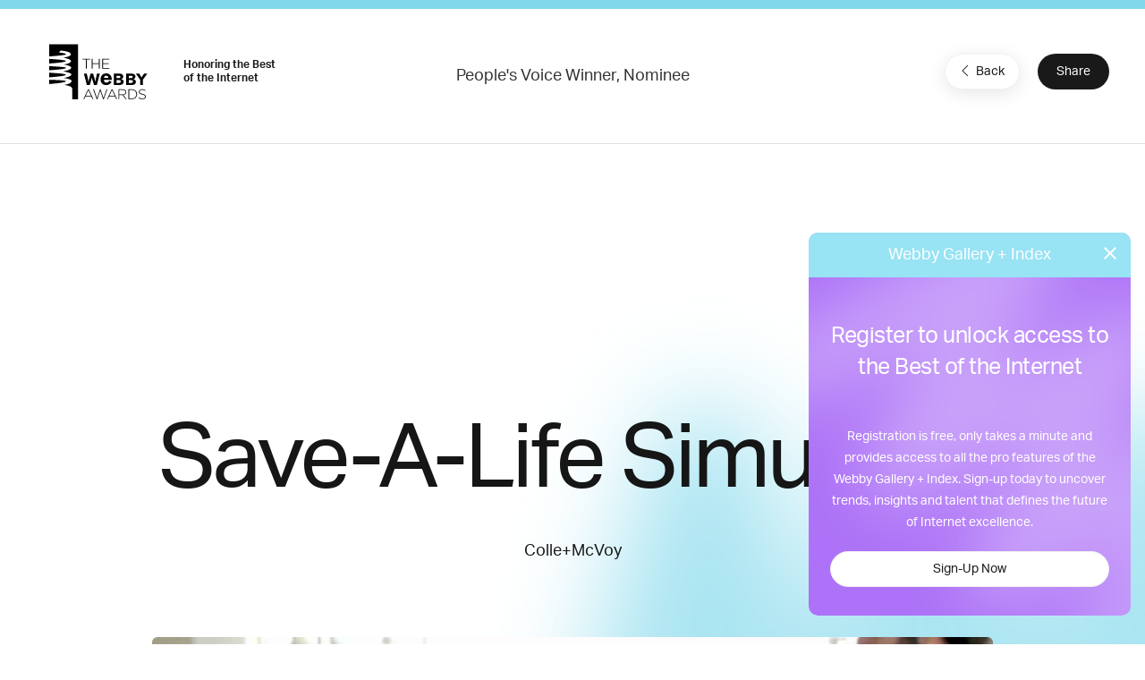

--- FILE ---
content_type: text/html; charset=utf-8
request_url: https://www.google.com/recaptcha/api2/anchor?ar=1&k=6LcC5f8qAAAAAN7E3g2z0N_EoPq3Vri8uXzTmFiO&co=aHR0cHM6Ly93aW5uZXJzLXN0YWdpbmcud2ViYnlhd2FyZHMuY29tOjQ0Mw..&hl=en&v=PoyoqOPhxBO7pBk68S4YbpHZ&size=invisible&anchor-ms=20000&execute-ms=30000&cb=g3xngddb314b
body_size: 48683
content:
<!DOCTYPE HTML><html dir="ltr" lang="en"><head><meta http-equiv="Content-Type" content="text/html; charset=UTF-8">
<meta http-equiv="X-UA-Compatible" content="IE=edge">
<title>reCAPTCHA</title>
<style type="text/css">
/* cyrillic-ext */
@font-face {
  font-family: 'Roboto';
  font-style: normal;
  font-weight: 400;
  font-stretch: 100%;
  src: url(//fonts.gstatic.com/s/roboto/v48/KFO7CnqEu92Fr1ME7kSn66aGLdTylUAMa3GUBHMdazTgWw.woff2) format('woff2');
  unicode-range: U+0460-052F, U+1C80-1C8A, U+20B4, U+2DE0-2DFF, U+A640-A69F, U+FE2E-FE2F;
}
/* cyrillic */
@font-face {
  font-family: 'Roboto';
  font-style: normal;
  font-weight: 400;
  font-stretch: 100%;
  src: url(//fonts.gstatic.com/s/roboto/v48/KFO7CnqEu92Fr1ME7kSn66aGLdTylUAMa3iUBHMdazTgWw.woff2) format('woff2');
  unicode-range: U+0301, U+0400-045F, U+0490-0491, U+04B0-04B1, U+2116;
}
/* greek-ext */
@font-face {
  font-family: 'Roboto';
  font-style: normal;
  font-weight: 400;
  font-stretch: 100%;
  src: url(//fonts.gstatic.com/s/roboto/v48/KFO7CnqEu92Fr1ME7kSn66aGLdTylUAMa3CUBHMdazTgWw.woff2) format('woff2');
  unicode-range: U+1F00-1FFF;
}
/* greek */
@font-face {
  font-family: 'Roboto';
  font-style: normal;
  font-weight: 400;
  font-stretch: 100%;
  src: url(//fonts.gstatic.com/s/roboto/v48/KFO7CnqEu92Fr1ME7kSn66aGLdTylUAMa3-UBHMdazTgWw.woff2) format('woff2');
  unicode-range: U+0370-0377, U+037A-037F, U+0384-038A, U+038C, U+038E-03A1, U+03A3-03FF;
}
/* math */
@font-face {
  font-family: 'Roboto';
  font-style: normal;
  font-weight: 400;
  font-stretch: 100%;
  src: url(//fonts.gstatic.com/s/roboto/v48/KFO7CnqEu92Fr1ME7kSn66aGLdTylUAMawCUBHMdazTgWw.woff2) format('woff2');
  unicode-range: U+0302-0303, U+0305, U+0307-0308, U+0310, U+0312, U+0315, U+031A, U+0326-0327, U+032C, U+032F-0330, U+0332-0333, U+0338, U+033A, U+0346, U+034D, U+0391-03A1, U+03A3-03A9, U+03B1-03C9, U+03D1, U+03D5-03D6, U+03F0-03F1, U+03F4-03F5, U+2016-2017, U+2034-2038, U+203C, U+2040, U+2043, U+2047, U+2050, U+2057, U+205F, U+2070-2071, U+2074-208E, U+2090-209C, U+20D0-20DC, U+20E1, U+20E5-20EF, U+2100-2112, U+2114-2115, U+2117-2121, U+2123-214F, U+2190, U+2192, U+2194-21AE, U+21B0-21E5, U+21F1-21F2, U+21F4-2211, U+2213-2214, U+2216-22FF, U+2308-230B, U+2310, U+2319, U+231C-2321, U+2336-237A, U+237C, U+2395, U+239B-23B7, U+23D0, U+23DC-23E1, U+2474-2475, U+25AF, U+25B3, U+25B7, U+25BD, U+25C1, U+25CA, U+25CC, U+25FB, U+266D-266F, U+27C0-27FF, U+2900-2AFF, U+2B0E-2B11, U+2B30-2B4C, U+2BFE, U+3030, U+FF5B, U+FF5D, U+1D400-1D7FF, U+1EE00-1EEFF;
}
/* symbols */
@font-face {
  font-family: 'Roboto';
  font-style: normal;
  font-weight: 400;
  font-stretch: 100%;
  src: url(//fonts.gstatic.com/s/roboto/v48/KFO7CnqEu92Fr1ME7kSn66aGLdTylUAMaxKUBHMdazTgWw.woff2) format('woff2');
  unicode-range: U+0001-000C, U+000E-001F, U+007F-009F, U+20DD-20E0, U+20E2-20E4, U+2150-218F, U+2190, U+2192, U+2194-2199, U+21AF, U+21E6-21F0, U+21F3, U+2218-2219, U+2299, U+22C4-22C6, U+2300-243F, U+2440-244A, U+2460-24FF, U+25A0-27BF, U+2800-28FF, U+2921-2922, U+2981, U+29BF, U+29EB, U+2B00-2BFF, U+4DC0-4DFF, U+FFF9-FFFB, U+10140-1018E, U+10190-1019C, U+101A0, U+101D0-101FD, U+102E0-102FB, U+10E60-10E7E, U+1D2C0-1D2D3, U+1D2E0-1D37F, U+1F000-1F0FF, U+1F100-1F1AD, U+1F1E6-1F1FF, U+1F30D-1F30F, U+1F315, U+1F31C, U+1F31E, U+1F320-1F32C, U+1F336, U+1F378, U+1F37D, U+1F382, U+1F393-1F39F, U+1F3A7-1F3A8, U+1F3AC-1F3AF, U+1F3C2, U+1F3C4-1F3C6, U+1F3CA-1F3CE, U+1F3D4-1F3E0, U+1F3ED, U+1F3F1-1F3F3, U+1F3F5-1F3F7, U+1F408, U+1F415, U+1F41F, U+1F426, U+1F43F, U+1F441-1F442, U+1F444, U+1F446-1F449, U+1F44C-1F44E, U+1F453, U+1F46A, U+1F47D, U+1F4A3, U+1F4B0, U+1F4B3, U+1F4B9, U+1F4BB, U+1F4BF, U+1F4C8-1F4CB, U+1F4D6, U+1F4DA, U+1F4DF, U+1F4E3-1F4E6, U+1F4EA-1F4ED, U+1F4F7, U+1F4F9-1F4FB, U+1F4FD-1F4FE, U+1F503, U+1F507-1F50B, U+1F50D, U+1F512-1F513, U+1F53E-1F54A, U+1F54F-1F5FA, U+1F610, U+1F650-1F67F, U+1F687, U+1F68D, U+1F691, U+1F694, U+1F698, U+1F6AD, U+1F6B2, U+1F6B9-1F6BA, U+1F6BC, U+1F6C6-1F6CF, U+1F6D3-1F6D7, U+1F6E0-1F6EA, U+1F6F0-1F6F3, U+1F6F7-1F6FC, U+1F700-1F7FF, U+1F800-1F80B, U+1F810-1F847, U+1F850-1F859, U+1F860-1F887, U+1F890-1F8AD, U+1F8B0-1F8BB, U+1F8C0-1F8C1, U+1F900-1F90B, U+1F93B, U+1F946, U+1F984, U+1F996, U+1F9E9, U+1FA00-1FA6F, U+1FA70-1FA7C, U+1FA80-1FA89, U+1FA8F-1FAC6, U+1FACE-1FADC, U+1FADF-1FAE9, U+1FAF0-1FAF8, U+1FB00-1FBFF;
}
/* vietnamese */
@font-face {
  font-family: 'Roboto';
  font-style: normal;
  font-weight: 400;
  font-stretch: 100%;
  src: url(//fonts.gstatic.com/s/roboto/v48/KFO7CnqEu92Fr1ME7kSn66aGLdTylUAMa3OUBHMdazTgWw.woff2) format('woff2');
  unicode-range: U+0102-0103, U+0110-0111, U+0128-0129, U+0168-0169, U+01A0-01A1, U+01AF-01B0, U+0300-0301, U+0303-0304, U+0308-0309, U+0323, U+0329, U+1EA0-1EF9, U+20AB;
}
/* latin-ext */
@font-face {
  font-family: 'Roboto';
  font-style: normal;
  font-weight: 400;
  font-stretch: 100%;
  src: url(//fonts.gstatic.com/s/roboto/v48/KFO7CnqEu92Fr1ME7kSn66aGLdTylUAMa3KUBHMdazTgWw.woff2) format('woff2');
  unicode-range: U+0100-02BA, U+02BD-02C5, U+02C7-02CC, U+02CE-02D7, U+02DD-02FF, U+0304, U+0308, U+0329, U+1D00-1DBF, U+1E00-1E9F, U+1EF2-1EFF, U+2020, U+20A0-20AB, U+20AD-20C0, U+2113, U+2C60-2C7F, U+A720-A7FF;
}
/* latin */
@font-face {
  font-family: 'Roboto';
  font-style: normal;
  font-weight: 400;
  font-stretch: 100%;
  src: url(//fonts.gstatic.com/s/roboto/v48/KFO7CnqEu92Fr1ME7kSn66aGLdTylUAMa3yUBHMdazQ.woff2) format('woff2');
  unicode-range: U+0000-00FF, U+0131, U+0152-0153, U+02BB-02BC, U+02C6, U+02DA, U+02DC, U+0304, U+0308, U+0329, U+2000-206F, U+20AC, U+2122, U+2191, U+2193, U+2212, U+2215, U+FEFF, U+FFFD;
}
/* cyrillic-ext */
@font-face {
  font-family: 'Roboto';
  font-style: normal;
  font-weight: 500;
  font-stretch: 100%;
  src: url(//fonts.gstatic.com/s/roboto/v48/KFO7CnqEu92Fr1ME7kSn66aGLdTylUAMa3GUBHMdazTgWw.woff2) format('woff2');
  unicode-range: U+0460-052F, U+1C80-1C8A, U+20B4, U+2DE0-2DFF, U+A640-A69F, U+FE2E-FE2F;
}
/* cyrillic */
@font-face {
  font-family: 'Roboto';
  font-style: normal;
  font-weight: 500;
  font-stretch: 100%;
  src: url(//fonts.gstatic.com/s/roboto/v48/KFO7CnqEu92Fr1ME7kSn66aGLdTylUAMa3iUBHMdazTgWw.woff2) format('woff2');
  unicode-range: U+0301, U+0400-045F, U+0490-0491, U+04B0-04B1, U+2116;
}
/* greek-ext */
@font-face {
  font-family: 'Roboto';
  font-style: normal;
  font-weight: 500;
  font-stretch: 100%;
  src: url(//fonts.gstatic.com/s/roboto/v48/KFO7CnqEu92Fr1ME7kSn66aGLdTylUAMa3CUBHMdazTgWw.woff2) format('woff2');
  unicode-range: U+1F00-1FFF;
}
/* greek */
@font-face {
  font-family: 'Roboto';
  font-style: normal;
  font-weight: 500;
  font-stretch: 100%;
  src: url(//fonts.gstatic.com/s/roboto/v48/KFO7CnqEu92Fr1ME7kSn66aGLdTylUAMa3-UBHMdazTgWw.woff2) format('woff2');
  unicode-range: U+0370-0377, U+037A-037F, U+0384-038A, U+038C, U+038E-03A1, U+03A3-03FF;
}
/* math */
@font-face {
  font-family: 'Roboto';
  font-style: normal;
  font-weight: 500;
  font-stretch: 100%;
  src: url(//fonts.gstatic.com/s/roboto/v48/KFO7CnqEu92Fr1ME7kSn66aGLdTylUAMawCUBHMdazTgWw.woff2) format('woff2');
  unicode-range: U+0302-0303, U+0305, U+0307-0308, U+0310, U+0312, U+0315, U+031A, U+0326-0327, U+032C, U+032F-0330, U+0332-0333, U+0338, U+033A, U+0346, U+034D, U+0391-03A1, U+03A3-03A9, U+03B1-03C9, U+03D1, U+03D5-03D6, U+03F0-03F1, U+03F4-03F5, U+2016-2017, U+2034-2038, U+203C, U+2040, U+2043, U+2047, U+2050, U+2057, U+205F, U+2070-2071, U+2074-208E, U+2090-209C, U+20D0-20DC, U+20E1, U+20E5-20EF, U+2100-2112, U+2114-2115, U+2117-2121, U+2123-214F, U+2190, U+2192, U+2194-21AE, U+21B0-21E5, U+21F1-21F2, U+21F4-2211, U+2213-2214, U+2216-22FF, U+2308-230B, U+2310, U+2319, U+231C-2321, U+2336-237A, U+237C, U+2395, U+239B-23B7, U+23D0, U+23DC-23E1, U+2474-2475, U+25AF, U+25B3, U+25B7, U+25BD, U+25C1, U+25CA, U+25CC, U+25FB, U+266D-266F, U+27C0-27FF, U+2900-2AFF, U+2B0E-2B11, U+2B30-2B4C, U+2BFE, U+3030, U+FF5B, U+FF5D, U+1D400-1D7FF, U+1EE00-1EEFF;
}
/* symbols */
@font-face {
  font-family: 'Roboto';
  font-style: normal;
  font-weight: 500;
  font-stretch: 100%;
  src: url(//fonts.gstatic.com/s/roboto/v48/KFO7CnqEu92Fr1ME7kSn66aGLdTylUAMaxKUBHMdazTgWw.woff2) format('woff2');
  unicode-range: U+0001-000C, U+000E-001F, U+007F-009F, U+20DD-20E0, U+20E2-20E4, U+2150-218F, U+2190, U+2192, U+2194-2199, U+21AF, U+21E6-21F0, U+21F3, U+2218-2219, U+2299, U+22C4-22C6, U+2300-243F, U+2440-244A, U+2460-24FF, U+25A0-27BF, U+2800-28FF, U+2921-2922, U+2981, U+29BF, U+29EB, U+2B00-2BFF, U+4DC0-4DFF, U+FFF9-FFFB, U+10140-1018E, U+10190-1019C, U+101A0, U+101D0-101FD, U+102E0-102FB, U+10E60-10E7E, U+1D2C0-1D2D3, U+1D2E0-1D37F, U+1F000-1F0FF, U+1F100-1F1AD, U+1F1E6-1F1FF, U+1F30D-1F30F, U+1F315, U+1F31C, U+1F31E, U+1F320-1F32C, U+1F336, U+1F378, U+1F37D, U+1F382, U+1F393-1F39F, U+1F3A7-1F3A8, U+1F3AC-1F3AF, U+1F3C2, U+1F3C4-1F3C6, U+1F3CA-1F3CE, U+1F3D4-1F3E0, U+1F3ED, U+1F3F1-1F3F3, U+1F3F5-1F3F7, U+1F408, U+1F415, U+1F41F, U+1F426, U+1F43F, U+1F441-1F442, U+1F444, U+1F446-1F449, U+1F44C-1F44E, U+1F453, U+1F46A, U+1F47D, U+1F4A3, U+1F4B0, U+1F4B3, U+1F4B9, U+1F4BB, U+1F4BF, U+1F4C8-1F4CB, U+1F4D6, U+1F4DA, U+1F4DF, U+1F4E3-1F4E6, U+1F4EA-1F4ED, U+1F4F7, U+1F4F9-1F4FB, U+1F4FD-1F4FE, U+1F503, U+1F507-1F50B, U+1F50D, U+1F512-1F513, U+1F53E-1F54A, U+1F54F-1F5FA, U+1F610, U+1F650-1F67F, U+1F687, U+1F68D, U+1F691, U+1F694, U+1F698, U+1F6AD, U+1F6B2, U+1F6B9-1F6BA, U+1F6BC, U+1F6C6-1F6CF, U+1F6D3-1F6D7, U+1F6E0-1F6EA, U+1F6F0-1F6F3, U+1F6F7-1F6FC, U+1F700-1F7FF, U+1F800-1F80B, U+1F810-1F847, U+1F850-1F859, U+1F860-1F887, U+1F890-1F8AD, U+1F8B0-1F8BB, U+1F8C0-1F8C1, U+1F900-1F90B, U+1F93B, U+1F946, U+1F984, U+1F996, U+1F9E9, U+1FA00-1FA6F, U+1FA70-1FA7C, U+1FA80-1FA89, U+1FA8F-1FAC6, U+1FACE-1FADC, U+1FADF-1FAE9, U+1FAF0-1FAF8, U+1FB00-1FBFF;
}
/* vietnamese */
@font-face {
  font-family: 'Roboto';
  font-style: normal;
  font-weight: 500;
  font-stretch: 100%;
  src: url(//fonts.gstatic.com/s/roboto/v48/KFO7CnqEu92Fr1ME7kSn66aGLdTylUAMa3OUBHMdazTgWw.woff2) format('woff2');
  unicode-range: U+0102-0103, U+0110-0111, U+0128-0129, U+0168-0169, U+01A0-01A1, U+01AF-01B0, U+0300-0301, U+0303-0304, U+0308-0309, U+0323, U+0329, U+1EA0-1EF9, U+20AB;
}
/* latin-ext */
@font-face {
  font-family: 'Roboto';
  font-style: normal;
  font-weight: 500;
  font-stretch: 100%;
  src: url(//fonts.gstatic.com/s/roboto/v48/KFO7CnqEu92Fr1ME7kSn66aGLdTylUAMa3KUBHMdazTgWw.woff2) format('woff2');
  unicode-range: U+0100-02BA, U+02BD-02C5, U+02C7-02CC, U+02CE-02D7, U+02DD-02FF, U+0304, U+0308, U+0329, U+1D00-1DBF, U+1E00-1E9F, U+1EF2-1EFF, U+2020, U+20A0-20AB, U+20AD-20C0, U+2113, U+2C60-2C7F, U+A720-A7FF;
}
/* latin */
@font-face {
  font-family: 'Roboto';
  font-style: normal;
  font-weight: 500;
  font-stretch: 100%;
  src: url(//fonts.gstatic.com/s/roboto/v48/KFO7CnqEu92Fr1ME7kSn66aGLdTylUAMa3yUBHMdazQ.woff2) format('woff2');
  unicode-range: U+0000-00FF, U+0131, U+0152-0153, U+02BB-02BC, U+02C6, U+02DA, U+02DC, U+0304, U+0308, U+0329, U+2000-206F, U+20AC, U+2122, U+2191, U+2193, U+2212, U+2215, U+FEFF, U+FFFD;
}
/* cyrillic-ext */
@font-face {
  font-family: 'Roboto';
  font-style: normal;
  font-weight: 900;
  font-stretch: 100%;
  src: url(//fonts.gstatic.com/s/roboto/v48/KFO7CnqEu92Fr1ME7kSn66aGLdTylUAMa3GUBHMdazTgWw.woff2) format('woff2');
  unicode-range: U+0460-052F, U+1C80-1C8A, U+20B4, U+2DE0-2DFF, U+A640-A69F, U+FE2E-FE2F;
}
/* cyrillic */
@font-face {
  font-family: 'Roboto';
  font-style: normal;
  font-weight: 900;
  font-stretch: 100%;
  src: url(//fonts.gstatic.com/s/roboto/v48/KFO7CnqEu92Fr1ME7kSn66aGLdTylUAMa3iUBHMdazTgWw.woff2) format('woff2');
  unicode-range: U+0301, U+0400-045F, U+0490-0491, U+04B0-04B1, U+2116;
}
/* greek-ext */
@font-face {
  font-family: 'Roboto';
  font-style: normal;
  font-weight: 900;
  font-stretch: 100%;
  src: url(//fonts.gstatic.com/s/roboto/v48/KFO7CnqEu92Fr1ME7kSn66aGLdTylUAMa3CUBHMdazTgWw.woff2) format('woff2');
  unicode-range: U+1F00-1FFF;
}
/* greek */
@font-face {
  font-family: 'Roboto';
  font-style: normal;
  font-weight: 900;
  font-stretch: 100%;
  src: url(//fonts.gstatic.com/s/roboto/v48/KFO7CnqEu92Fr1ME7kSn66aGLdTylUAMa3-UBHMdazTgWw.woff2) format('woff2');
  unicode-range: U+0370-0377, U+037A-037F, U+0384-038A, U+038C, U+038E-03A1, U+03A3-03FF;
}
/* math */
@font-face {
  font-family: 'Roboto';
  font-style: normal;
  font-weight: 900;
  font-stretch: 100%;
  src: url(//fonts.gstatic.com/s/roboto/v48/KFO7CnqEu92Fr1ME7kSn66aGLdTylUAMawCUBHMdazTgWw.woff2) format('woff2');
  unicode-range: U+0302-0303, U+0305, U+0307-0308, U+0310, U+0312, U+0315, U+031A, U+0326-0327, U+032C, U+032F-0330, U+0332-0333, U+0338, U+033A, U+0346, U+034D, U+0391-03A1, U+03A3-03A9, U+03B1-03C9, U+03D1, U+03D5-03D6, U+03F0-03F1, U+03F4-03F5, U+2016-2017, U+2034-2038, U+203C, U+2040, U+2043, U+2047, U+2050, U+2057, U+205F, U+2070-2071, U+2074-208E, U+2090-209C, U+20D0-20DC, U+20E1, U+20E5-20EF, U+2100-2112, U+2114-2115, U+2117-2121, U+2123-214F, U+2190, U+2192, U+2194-21AE, U+21B0-21E5, U+21F1-21F2, U+21F4-2211, U+2213-2214, U+2216-22FF, U+2308-230B, U+2310, U+2319, U+231C-2321, U+2336-237A, U+237C, U+2395, U+239B-23B7, U+23D0, U+23DC-23E1, U+2474-2475, U+25AF, U+25B3, U+25B7, U+25BD, U+25C1, U+25CA, U+25CC, U+25FB, U+266D-266F, U+27C0-27FF, U+2900-2AFF, U+2B0E-2B11, U+2B30-2B4C, U+2BFE, U+3030, U+FF5B, U+FF5D, U+1D400-1D7FF, U+1EE00-1EEFF;
}
/* symbols */
@font-face {
  font-family: 'Roboto';
  font-style: normal;
  font-weight: 900;
  font-stretch: 100%;
  src: url(//fonts.gstatic.com/s/roboto/v48/KFO7CnqEu92Fr1ME7kSn66aGLdTylUAMaxKUBHMdazTgWw.woff2) format('woff2');
  unicode-range: U+0001-000C, U+000E-001F, U+007F-009F, U+20DD-20E0, U+20E2-20E4, U+2150-218F, U+2190, U+2192, U+2194-2199, U+21AF, U+21E6-21F0, U+21F3, U+2218-2219, U+2299, U+22C4-22C6, U+2300-243F, U+2440-244A, U+2460-24FF, U+25A0-27BF, U+2800-28FF, U+2921-2922, U+2981, U+29BF, U+29EB, U+2B00-2BFF, U+4DC0-4DFF, U+FFF9-FFFB, U+10140-1018E, U+10190-1019C, U+101A0, U+101D0-101FD, U+102E0-102FB, U+10E60-10E7E, U+1D2C0-1D2D3, U+1D2E0-1D37F, U+1F000-1F0FF, U+1F100-1F1AD, U+1F1E6-1F1FF, U+1F30D-1F30F, U+1F315, U+1F31C, U+1F31E, U+1F320-1F32C, U+1F336, U+1F378, U+1F37D, U+1F382, U+1F393-1F39F, U+1F3A7-1F3A8, U+1F3AC-1F3AF, U+1F3C2, U+1F3C4-1F3C6, U+1F3CA-1F3CE, U+1F3D4-1F3E0, U+1F3ED, U+1F3F1-1F3F3, U+1F3F5-1F3F7, U+1F408, U+1F415, U+1F41F, U+1F426, U+1F43F, U+1F441-1F442, U+1F444, U+1F446-1F449, U+1F44C-1F44E, U+1F453, U+1F46A, U+1F47D, U+1F4A3, U+1F4B0, U+1F4B3, U+1F4B9, U+1F4BB, U+1F4BF, U+1F4C8-1F4CB, U+1F4D6, U+1F4DA, U+1F4DF, U+1F4E3-1F4E6, U+1F4EA-1F4ED, U+1F4F7, U+1F4F9-1F4FB, U+1F4FD-1F4FE, U+1F503, U+1F507-1F50B, U+1F50D, U+1F512-1F513, U+1F53E-1F54A, U+1F54F-1F5FA, U+1F610, U+1F650-1F67F, U+1F687, U+1F68D, U+1F691, U+1F694, U+1F698, U+1F6AD, U+1F6B2, U+1F6B9-1F6BA, U+1F6BC, U+1F6C6-1F6CF, U+1F6D3-1F6D7, U+1F6E0-1F6EA, U+1F6F0-1F6F3, U+1F6F7-1F6FC, U+1F700-1F7FF, U+1F800-1F80B, U+1F810-1F847, U+1F850-1F859, U+1F860-1F887, U+1F890-1F8AD, U+1F8B0-1F8BB, U+1F8C0-1F8C1, U+1F900-1F90B, U+1F93B, U+1F946, U+1F984, U+1F996, U+1F9E9, U+1FA00-1FA6F, U+1FA70-1FA7C, U+1FA80-1FA89, U+1FA8F-1FAC6, U+1FACE-1FADC, U+1FADF-1FAE9, U+1FAF0-1FAF8, U+1FB00-1FBFF;
}
/* vietnamese */
@font-face {
  font-family: 'Roboto';
  font-style: normal;
  font-weight: 900;
  font-stretch: 100%;
  src: url(//fonts.gstatic.com/s/roboto/v48/KFO7CnqEu92Fr1ME7kSn66aGLdTylUAMa3OUBHMdazTgWw.woff2) format('woff2');
  unicode-range: U+0102-0103, U+0110-0111, U+0128-0129, U+0168-0169, U+01A0-01A1, U+01AF-01B0, U+0300-0301, U+0303-0304, U+0308-0309, U+0323, U+0329, U+1EA0-1EF9, U+20AB;
}
/* latin-ext */
@font-face {
  font-family: 'Roboto';
  font-style: normal;
  font-weight: 900;
  font-stretch: 100%;
  src: url(//fonts.gstatic.com/s/roboto/v48/KFO7CnqEu92Fr1ME7kSn66aGLdTylUAMa3KUBHMdazTgWw.woff2) format('woff2');
  unicode-range: U+0100-02BA, U+02BD-02C5, U+02C7-02CC, U+02CE-02D7, U+02DD-02FF, U+0304, U+0308, U+0329, U+1D00-1DBF, U+1E00-1E9F, U+1EF2-1EFF, U+2020, U+20A0-20AB, U+20AD-20C0, U+2113, U+2C60-2C7F, U+A720-A7FF;
}
/* latin */
@font-face {
  font-family: 'Roboto';
  font-style: normal;
  font-weight: 900;
  font-stretch: 100%;
  src: url(//fonts.gstatic.com/s/roboto/v48/KFO7CnqEu92Fr1ME7kSn66aGLdTylUAMa3yUBHMdazQ.woff2) format('woff2');
  unicode-range: U+0000-00FF, U+0131, U+0152-0153, U+02BB-02BC, U+02C6, U+02DA, U+02DC, U+0304, U+0308, U+0329, U+2000-206F, U+20AC, U+2122, U+2191, U+2193, U+2212, U+2215, U+FEFF, U+FFFD;
}

</style>
<link rel="stylesheet" type="text/css" href="https://www.gstatic.com/recaptcha/releases/PoyoqOPhxBO7pBk68S4YbpHZ/styles__ltr.css">
<script nonce="VQi05couJML9sqQLEcLHGQ" type="text/javascript">window['__recaptcha_api'] = 'https://www.google.com/recaptcha/api2/';</script>
<script type="text/javascript" src="https://www.gstatic.com/recaptcha/releases/PoyoqOPhxBO7pBk68S4YbpHZ/recaptcha__en.js" nonce="VQi05couJML9sqQLEcLHGQ">
      
    </script></head>
<body><div id="rc-anchor-alert" class="rc-anchor-alert"></div>
<input type="hidden" id="recaptcha-token" value="[base64]">
<script type="text/javascript" nonce="VQi05couJML9sqQLEcLHGQ">
      recaptcha.anchor.Main.init("[\x22ainput\x22,[\x22bgdata\x22,\x22\x22,\[base64]/[base64]/[base64]/[base64]/[base64]/UltsKytdPUU6KEU8MjA0OD9SW2wrK109RT4+NnwxOTI6KChFJjY0NTEyKT09NTUyOTYmJk0rMTxjLmxlbmd0aCYmKGMuY2hhckNvZGVBdChNKzEpJjY0NTEyKT09NTYzMjA/[base64]/[base64]/[base64]/[base64]/[base64]/[base64]/[base64]\x22,\[base64]\\u003d\\u003d\x22,\[base64]/DtlzDkGzDqzDCl3cPI2F/[base64]/LcKLBsKtwpsXwpYBW8Kfw5kAwqXCiEQiYX0EwrHCuVjDp8KkN1zCusKgwrQ3wonCpyTDuQAxw64jGsKbwrAhwo02EUXCjsKhw44DwqbDvATClGp8Pk/DtsOoJD4ywokbwq9qYQLDgA3DqsKYw6A8w7nDsngjw6UYwpJdNkbCu8KawpA2wpcIwoRxw4FRw5xEwo8EYjwrwp/CqTLDncKdwpbDr2M+E8KVw4TDm8KkFVQIHQ3CosKDag7DhcOrYsOKwrzCuRFeL8KlwrYqAMO4w5d4T8KTB8K4d3N9wqbDpcOmwqXCuGkxwqplwpXCjTXDicKqe1VKw49Pw61DKy/[base64]/ClCLDjsO4eD8OXMKTWDc7wrNTbGTDmU8eFXDCocOCwp0uVWzCnETCmULDgCgnw6dvw7PDhMKMwrbCtMKxw7PDnXPCn8KuMGTCucO+K8KTwpcrKMKKdsO8w7YWw7IrJCPDlATDrkE5Y8KxBHjCiCHDt2kKUhhuw60gw4hUwpMaw63DvGXDscKpw7oDT8KNPUzCsyUXwq/DhsOwQGtub8OiF8OMaHDDusKBFjJhw5wqJsKMVMKqJFpeDcO5w4XDqWYowp4Pwp/CoUbClxTCjRMmXFDCjsOkwofChcKtdUvCusO/[base64]/Dn8KCV8OFVMKJC8OJbsKVdcKwwqNrwrlNGzPDnS4IMELDogjDgQkRwoluUhhbbQ0yKyXCm8K7UcO7W8Kyw53DuQTCiwbDvsODwp/DpGEWw7jCt8OTw7w2OsKsQ8OJwo7ClS/CgADDqgEYeMOvMEnDuShaMcKJw5oxw55jYcKaTgs1wonCiB11TSolw7HDsMKBKx3CgMO6wofDlcOcwpwrNHJLwozCjsKXw7N5I8Ktw47Dp8KAGcK/w5XCksK9w7XCvVgGBsKKwq5pw5BoEMKOwqvCoMKgHwLCgsOTeQPCm8KjKW3DmcKuwozDsVPDgDfDs8KUwq0YwrzDgcO0BzrDoSTClCHDssORwobCjh/DrEVVw5MyCcKjVMOaw4zCpmfDrhbCviDDjDosH3Uvw6o6wqfCh1orQMOZcsORw7FXIC0ywo9GK3TDqXLDmcKMw4/CksOOwogFw5Jsw5h1LcOewqgsw7PDucK5w79Yw63Cs8KhBcO/NcK5XcOINGl4wrRGw7toDcOmwoQ6fgLDjMKkYsKfZxLCtcOfwpPDiCjCsMK4w6cjwps0woQLw67Cvig9esKncUFzAMKlw6RFHwJawqzCiwrDlg1Pw7nChnDDsFzDp2x9w75/wozCpHtZAnDDinfCvcKtwqlnw4taAcKow6TDpmbCu8O9wrFaw4vDp8O9w6DCuA7Dj8Kow5gwUsK3ajXCjMKUw4xDMD54woIdEMOCwqbChW/CtsOZw7zCizDCnMObcHTDgWXCvBnCmwdqGMK1VsK0bMKoTMKAw4RETMKtaW1BwoVcEcKrw7bDrD8oMW9bd3EBw6bDlcKbw4cad8OBLxc5UxJSbcKbG3lkLgd7AyJBwqobZ8OPw4UFwovCl8O/woBSawRLEMKzw6pQwozDjsOCQMOUQsO9w7zCqsKTDUcqwqHClcK0NMKyZ8KswpvCiMOkw69LcVkVXMOQZzleMX4tw43CjcKZXWNSZXliCsKlwr9uw6dOw4kYwp4Nw5XClXsyJsOrw6ovS8OXwq3DqjQlw4vCmH7CmcKcSW/ClsOSZx0yw45qw71Sw4RgWcKbQsOVDnfClMOPCsK+UQgbcMOWwoQcw6pgHMOzSmsxwrbCsWIAFsKbFHnDrE7DvsK/w7/Cu2ljScK/J8KPDSXDoMOGHAjCscOhUULCssK/bE/Ds8Kvey7CvQ/DtCTCqTnDgl/[base64]/CgUUBwoYZw7Uxw6LDvDEew5nDksOLw4MiwpjDj8KBw5ktesO6wqrDqTkUQsK9LcOkHBgSw7NbERHDpcKneMOKw7FIW8KzfCTDlmjDsMOjwq3CvsK/wrdtIcKsS8KWwr/DtcKawq1Qw7bDji3CgcKewosHShxtMkoIwonCs8KIaMOFecO1GjfCmXnCo8OVwrpPwowuN8OebRBJw7nCgsKNeFYeZ3/DlcKUESfDtE5PRsObEsKZXzMiwpzDv8OewrfDpC87WcO8w63Cm8KRw6E8w7dqw6dUwoLDjcOABsK4A8Owwrs0wqApJcKfLnRqw7TDqyISw5DDtTI7wpPCllLCuHUkw7XCiMORwo5OfQ/Dl8OOwr8tHMO1cMKWw4YuO8OkOBUTTH/CusKbe8KFZ8OEJRMEWsOpH8OHRHBebx3DqsOSwodoXMKdYXEwKnNpw4DCr8O1fEnDtgXDnjHDlwjCrMKPwq5pJsOpw5vDiGjDhsOnEDrDgw9HSwJyacKMRsKXdhnCvAV2w7YyCw3DgsK1w7TDkMK/IQpZw7zCqncRfgvCpsKrw6/CrsOHw47Dn8K9w7zDnsObw4FRYzHCqMKUMiYfCMOsw5Ufw6LDl8O3w6PDpFXDqcKHwrHCusKhw40Be8KjDHHDicKvIsKSQsOEw5TDsBJswrFbw4YaVMKxISrDp8KYw4zCvlnDpcOzwpzCsMO6S1QJw73CusKzwpTCg30fw4R/dsKuw4YBIcOZwq59wrt/d3NFYXjDriYdRklOw79GwpvDpMOqwqXDhgxRwrlkwpIwYXEEwo7DtsO3Y8OdfcKfa8KzVlVFwoF8w7PCg0LDm2PDqm05J8KZwpBGB8Obw7dRwqHDmVTDoWIewr3DmMK4w4/CgMO6EsOUw4jDpsK6wrA2Q8KxbhFaw5TClMOAwrnCoigBAml8FMOoGj3DkcKrZ3zDiMKSw5XDrcKfw4XCrcOYecONw4DDpMOoTcK1RcOewolRJG/CjVtIdMKew6jDsMKaecKABsOYw7MzUx/DvBvCgQBSPlBUbAQuYH8Dw7Q5w4QKwrrCr8KYL8Kcw7XCpV9wP1YmU8KMbCHDrcOywrDDu8KjR1DCisO1NU7DhMKZG0nDsyBKwp/[base64]/CuXd+b8KpdMOuHzzCl8Oow7RCHFHDm0ITZ8KXw5nDh8KeFMOQOcO7AMK7w6rCphHDsRLDvcOxecKmwoxIwp/DtDhdWVXDij7Cp1dxUGRjwoHCm2XCocOlHzLCncKhU8OBUsKmaT/CisK/wrHDrMKoCSfCu2LDtk0lw4LCp8OTwobCo8Kgw6ZUYxrCocKSwplvc8Oqw6LDgSvDjsK5woHDqGpLEsOmwogEFsKAwqjCmn0zNF3DuFQQw4fDncKbw7w4QRTCsi52w4TCvnMYFmHDuHhKbMOiwr84VcObbixOw5XCrsKbw4zDgMOjw4rDknPDj8O/w6zCkkvDmcO8w63Cm8Kbw4pbE2TDncKgw7vCj8OhAQ4mKU/DkcOPw7YEaMOSU8OVw5ppIMKPw7Nsw4XCpcOUw7fDq8OMwo7Cn1PDpzvCj3TCmMO4F8K1dMOpTMOfwrzDscOsAl/Chk00wr0JwrQ1w5TCgMKVwo1pwrjCo19pdlwBwr4ow7TDni7ClGxZwrPCnS9SKwHDiCpHw7fCrCzDgcK2cUtHQMOZw5HCrMOgw49eN8OZw6DCnQnDohbDgmJjw6EzT10Cw6ZLwqpBw7guF8KsSWDDj8OndiTDokDCvAzDkMKqahVuw6LCksOzCx/Dm8KuH8KVwppHLsOpw6MEG2dHX1caw5HCncOqccKFw5jDlMOwUcONw7FUAcOyImnCqU3DnmrCvsKQwr7DgiRCwpRbOcKXNMK4OMKgHMOaWRbCnMO1w5MRPDPDjAd4wq/CrgFVw4xtOldPw4Atw7Rgw5bCtsKHMsKiVm05w54eS8KiwrrChcK8cGbCnj4Lw54HwpzDt8KeLlrDt8OOSGHDv8KuwrnCjsOjw4fCvcKfWcOrKF3DtMKcD8K/woYzRh/DssOLwps9YcKKwofDmgAaRcOlJsKxwr/[base64]/DgsK6R8OOwqsAczLDt248wp/DpRDChnnDsMO4ZMOiYFrDkxHCuTPDs8Kcw5PCr8OZw5nDjwY2wpfDjsKtIcOAw61QXcK5QsKmw6kHDsK/woxIXcObw5fCvTkQJDLCo8OGYS91w4N4w5rCocKdGMKRwpB1w4fCvcOyVHEqGcK5IsK/wqfCpFLCv8KowrDCv8O/[base64]/Cvg7CpUfDixvCqcOWw7PDtcKGw6wewqHDlWHDmMKiZC5Aw70MwqHDgMOxwqnCl8KBw5ZgwoHCqsO8dXbCuXHCpkB5EcO7ZcOwA35WChLDiX1iw7liw6jDq2A0wqMJw6lPAhXDkMKvwo7DlcOKCcOAOsOMbH3DvUvDnG/Cr8KIblzCl8KbDR9dwp7CmmLCu8O2w4DDkhLDlwE4wqxGacODbkgcwqUvPRTCo8Kiw6Zow6QKeBfDm3NKwrUawrjDhGXDpMKow7JfCTjDs3zChcKyDMK/w5R3w7sVFcOGw5fCo1rDhTLDrsOmZMOvblbCgUQzPMOeZFM8w4jDqcO0DQLCrsKbw50YHzTDkcK/wqPDoMOQwpl6JHrCqTfCh8KwZxd0MMOONcK2w6DCqcKySWsaw54ewpPDn8KXRcKFXcKnwqQrVgPDgGUUbsKYw65yw6fDl8OPfcK2wqrDghREQ0bDosKNw7TCmQDDh8OjT8OHNMO/ZQnDrMOjwq7DmcORw5jDhMKkICrDhW1nwrx1M8OiI8OKZljCiBAZJj4KwpTDimxfBUN4OsKzXsKxwqI4w4EwbMKOYyvDkUbCt8KuYVzDphxJHMKEwoTCg0jDoMKHw4ZNXxHCqsOQwoLDlnwDw7/[base64]/ClCUMw4hMw4BNN2lNw7sgOQLCnWDChQVtwqoLwqDCpsK6cMKADgVHwpnCs8OXQlh0wrwKw5d0fWbDlMOaw4E3eMO4wp/DhRtfKsKawrnDuEgPwqVsEcOjb3bCiVLCksOxw4JBw5fCoMK7woPClcKnbXzDqMK2wrUbGMOAw5DDv1oCwp0aFwEgw5Zww7XDh8OpSDc2w7BCw53Dr8K9HcKkw7x9w6EiLsORwo48wp7CiDVAOxJJwpJkwoTDpMK/wpXClU9Mwqxpw6jDjWfDj8KewpQxXMOvLGXCkCsuLyzDgsO6fcOww61YAVjChyNJT8OVw6vDv8KOwqrCqcOEwrrCvsO5ACrCkMK1Q8K9wq7DkjhCMsOQw5vChsO/wqvCo17CtMOqDiBTaMOeDsKJbCdgXMOiP0XCo8OhDyw/wrobWmlUwprCm8Oqw7DDtcOOYxNYwqAlwpg8w5DDnSJywq4uwrHDucOTasKxwo/CgnbCo8O2Jic2J8KSw4nCvVIgSxnChlfDvS1twpfDusKVORrCuBltFcO0wqXCrxPCmcOFw4RLwq0ccGdwH312w7rCmcKTw7ZvO33CpT3DssOowqjDu3fDrsO4DwvDo8KRA8KnZcK2w7vCpyTDu8K5w7HCsCDDp8OQw4PDqsO/w79Nw5MDY8OpDgnCpsKVwpLCrW/CvMObw4fDhyZYGMOiw7DDjyPCqHDCssKeJmXDgSbCvMO5QV/CmHd0fcKpwpDDiSQUbUnCj8K5w6UaflYuwpjDtxrDjlxdJ3dGw4XCoSwHYE0eKRbDpnZlw67Dmg7CgSzDlcKSwrzDoExhw7BeSsKsw73DpcOsw5DDqUE9wqp8w6vDjsOBGSoGwqLDiMOYwrvCkTnCisO5ARp9wqF8ajYWw4LCnk89w6VWw74vdsKdcXYXwrYJK8O/[base64]/[base64]/CvsKnwow/VThYw50Mw61TLsKSTw7CtMOPwp/Ct14JMMOgwpUqwo8bccKxIMObwrV6TVkZBcOjwp3ClCvCjiYowo1Iw77ClcKZwrJKWEfCtDRNwpE0wo3DksO7U2QHwpvCoUEiMB8yw5HDscKoSsOEwpXDgcOuwrPCrMO/wqArw4ZPK1wkUsOgwqfCogB3w6vCt8KDZ8KIwpnDjcKCwqnCscO9wp/DrMO2wr7Di0zCjzDDqsKsw5wkYsOww4V2FiPCjjslJk7Dn8KeS8OJaMKWw6/ClDhMZMOsKmTCisOvb8KhwpE0w59SwoQjDsK2wqpNM8OtVDtVwpVzw6fDoR3DgVwta3bDjDjDjx4QwrQ3wpfDlEg6w7nCmMO7wp0+VG3DqC/CsMO1C1jDvMOJwoYrP8O4wrTDiBMHw5M3w6TChcOXw6xdw5FbOQrCjwgbw511wq7Dv8OzP0nCrEUgPkHChcOtwpIvw7fCvDfDmsOxwqzDn8KFPgMHwq5Dw6YROsOgR8KSw7XCucO/wpnCgcOMw6okLUbCkltEJGJmw5R/KsK9w7dSwqJuwpzDvMK2TsOvGRrCtFHDqGLCksOcSUI4w5DCi8OXdxfDox0wwpLCtcKCw5zDqk82wp41G0jCi8ORwoFRwoNdwoQnwoLDnyrDhsO3VSHDklQ/[base64]/Cg8OMw7NJw6rCvcO8wq/CrcO0TTbCoQTDuAkfRjZ8JGLCusORXcKnfcKbUsO9McO1RMOtKsOww7LDkwIrQ8KMbWcfw53CmB/ClMOawr/Cuh/Dp056w6AZwqTDp186wo7Dp8Kgwq/DjTzCgnzDumHCqHEUwqzCvlYfbMOweDLDlcK2CcKHw7XDlQUwX8KEFkrCoyDCn009wotMwrLCoSnDvnDDtRDCpnRnUMOIcMKHLcOABX/Dg8OVw6pDw4bDv8O2wr3Cn8Oywr7CrMOlwrjDvsOaw5o9WUh5ZnPCo8KeOE5awqA4w48Cwp3CgRHChMO/AGLCqEjCqVDCnkhBYCzCkipweD08wr0mw7AsRD7Dp8OXw7XDscK1MRJ3w6tPOsKgwoUqwr1DX8KCw7/ChTQYw59Ww6rDknRxw5xTwoLDtBjDvW7CnMOww6DCtcK7OcKqwqnDvlQKwp07wqVFwr9PQcO1w5lTB2xsCz/[base64]/DrEPCmMOKwoLDgcKwRGjCoMKBwrMKwoHCo8KBwr8sW8KIVMOcwoDCosOIwr4+w7Bbd8Oow77CgMOgX8Kdw70zTcKbwq91GmTDlWPCtMOSbsO9NcOywpzCjUMfYsOqDMOowrtawoNwwrRWwoA+MsO2IXXDmGY8wp88FyZkTl3Dl8KEwrIeNsKcwr/[base64]/CgFN4Z8K6wr5QGwfCnAIFZBRQZQjDl8Kaw4DCgmXDgsK5w7MZw6Msw7g3McO/wrI/w587w7zDiVh6e8Kvw4M0w6kkwpDCikw0c1bCqsOwcw8zwo/CtcKNwrrDiS3Dp8K8aWYLFRAcwqoGw4HCuBHCoitCw6xQUG7CpcK0bMOOW8KcwqbDtcK5wq3CnEfDtHkIw7XDpsKPwqF/QcKYK1TCh8OZTlLDlTFVw7h6woAyQy/[base64]/b8KdNMOrEMOQw5XCh1/DmMOOw63ClEnChEnChhfCtgXDvcOSwqd/C8O8FsK2IsKNw6Jrw6VPwrUow4V1w7oxwp44JFBdKcK4w6cNw7jCizc+EAgAw6nDomQaw68nw7Qjwr3Cm8Omw5/CvQtJw6E/[base64]/Cq8OfPcOEwptZBsK/w4LDiMKJw4fCrMKmwrjDqDTCvcK8GMKTGcO/[base64]/DosOow6hqwr7CqFNMQsOtUMKRWl0xwqwWw5LDisOefMODwqIqw7QwUcKGw5shYxp1PsKZccKfw67DtMOKCcOYWHrDiXp5OCkndlNawp3ChcOBF8K/G8O1w5fDqTbCiFTCkAFHw79uw6/Drj8DJExxUcOnX0VCw5DCgHfDoMKww6t2woDCh8KXw6PCpsK+w5EEwqzChFF2w4fCr8Kuw4zDp8Kpw7/DtTBUwqJWw4HCl8Ouw47CjhzClMOww6wZDXkbMGDDhEldRD/DvjPDpypmZMK5wrLDvXPCrwJOY8Kaw5piJsK7MDzCosKawol7FMOzByHDssOgwoXDu8KPwq7CqwzDm2MyW1Ihw57CrsK5McKzfRd/NsOlw7Jnw5PCvsOKwp7Dl8Kmwp/Du8KyIkXDhX4lwqpGw7TDoMKFbDXCvSdqwogqw4HDnMOow6fDnm5iwofDkg5nw7otEkLDtMOww7vCk8OIUyF3CzdUwobChsK7C0TCp0Rgw6TDvTNyw6vDkMOXXmTCvw7ColHCiA/[base64]/[base64]/DuE3DpsKcw7k6w4p1FG/[base64]/[base64]/CmsOJwpUcw5M/DsOTwr0DIlFnE8KlWzjDg0XCscKswq89wrNmwpbDjgrCtBcsaGIkPsOJwrrCk8OBwqNjZBhXw5FcezzCgy1CKHtHwpRZw5EaJMKQEsKyGV7DqsKwUMObIcKcPUXCg3cyKDoSw6Vxwpo1KHk/OEUvw5TCtcOZPcKUw4fDkcKKb8KpwrXCtWgAZ8Kqw6AKwqwtVX/Di3fCrMKbwoLCrMKNwrrDuhd8w6vDvn1VwqI6GE97bcOtU8KCPcKtwqvCjMK0wqPCrcOPDwQYw6JHFcOJwozCvGsXeMObRsKiDMKlwp/ClMOKw5vDiE8Mf8K8DcKtY10swqzDvMOKK8K2O8K3f2VBwrLDqyt0eyo/w6vCgQLDv8Ozw5bCn2rDpcOXASfDvcKSVsOkw7LChkY6acKbAcOnTsKxTcOtw5fCtHHCgsOTWVUmw6d2K8OBSEANAMOuccOBwrvCusKdw6HCv8K/D8KeTTpnw4rCtMK/w6hOwpLDnUbCrMOpw4LCilTClhTDiAwpw7/CunZVw5zCozTDuHd4wrHDhDTDicOeegLChcOHwqQuKMK7ET0FEMOCwrNow5/DmcKbw77Coyk3b8OGw57DvcKXwoFTw6cpYMKmLm7DoU7Cj8K5wq/CnsOnwpN5woPDvi7DoCbCj8K7w6dcWWNkaVjCrl7CgwLCs8KFwpHDiMKLLsK9ccKpwr0WHsKzwqx2w4VnwrBiwqBoD8Omw47CkB3DhMKDSUsWJsOfwqbCojJPwr9RU8OJMsODZxTCtWlUamPDrDN/w6QxV8KQNcKvw4jDuSrCmxLCvsKHLcOuwqLCnV7CqALCvmvDuhFqOsK0wpnCrhMEwrFxw6rCqGN+Pis/AhtcwqDDpTTCmMKERCjDpMOZQjxvwo88wq1ww5xfwpLDqVw7w5fDqD/CscODCkTDsyAywpDCrAUjJXTCmCRqQMOwdwjCkiN2w5zDlsKUw4U4NELDjAEdN8O6DMOuworDngzCvV/[base64]/CthzDtVRTw4FyLMKYw4jDn8O3w4p4bMONw7/CglrCnlIVA2QBwr9cAn7DsMKCw79JbwBHZEAYwpRKw7AjAcK3PzJawroaw4RsQB/CvMO/wpExw4nDgE8rZMOOT0ZLfcOOw5TDpsOeA8KcOsO9WMO8w5IWHVVfwo1KAWjCkwXCtcOhw6Ahw4E3wpsnZX7CosK5XyQWwrjDucKWwqEGwo/DtMOkw7dfWy17w54Qw4fDtMKOWsOowrEtdMKzw6JSFsOHw4IWETDCmRnCqhzCn8Kec8OGw77DjRAnw44bw7EUwpdkw5V/w4Y3wqMaw6/CszjCqWXCgiTCnwdew45PGsKAwpBpdSBfAnNew7cyw7VDw6vClhdZbMK/L8KHUcOgwr/Dq0RbS8KuwovDpcKtw5PCtMKyw5DDskZfwpxhCwnCi8Kdw69GF8KrYmtowrAaaMO7wqLDlmQXwpXCpGbDm8KHw4EWDm3DicK+wqIadTfDlcOSH8OgS8Oyw4VawrRgNS/CgsOWf8OdZcOjKnjCsEs2w5LDqMKGDUHDtn/CkHcYw63ClgxCF8K/N8KIwqDCrmZxwpvDmUvCskXCpG3DqmTCjg3DhcKfwr0NX8KzUkHDtCrClcK+WsKXcEDDpmLCjkjDqjLCrsOHJy9FwrZdw5fDjcKGw6vCr0HDuMO8w6bDlsORJHTCq3fCvMOrPMKFK8O/[base64]/DshLCpcO7wrJ9MsOkFXQRe8OCIUHCkH1nUcOhF8KiwrR/J8OJw5rCqAUEfXsdwox2wrXCiMKJw4zCpsK4T15OQMKPwqMuwo3DmQRWVsKnw4fCrsO1B2xpHsOFwpoFwo/CicOOclDDrlLCs8KPw696w5fDksKGQ8KyOA/DrMOdEU3CjcO7wrbCuMKJwocaw5vCh8OZEMKsTMKyTnvDmcObf8KwwpAvJg9Gw7LDsMOhIV4NH8OHwrwkwr/CocOFCMOSw7A5w7wiexpHw6YKw41qbW8fw7Qvw43Cl8Kew5rDlsOoTkHCuQTDpcKcwo4+wrd/wpQgw4MYw6pKwpjDvcOkQMKfbMOxa38kwovDm8OHw7bCv8O+wod9w57CrcOcTTwbasKYIsOdFkkDwqnDvcO3M8OhYzMMw6DCpmDCpzZ5J8KuCQtmwrbCuMKvw5PDqkVzwq4nwqfDg3rCnXzCvMONwpzCiwxBSMKMw7zClg/ChSo0w6FywonDkMOhLwBtw4daw73DmcOuw6RgK0TDjMOFJMOHJcKAA2JGEywNE8OKw7UCVDTCisKgW8KhTcKewoPCrsOdwoJyN8KjK8KbDGxMV8KRXMKbAMKxw6gRMcKlwqnDocOLYXTDk1fDv8KCDMOGw5Ycw63CicOiw4/Ci8KPIWzDjMOnGl7DusKqw6PCi8KFW2/Cs8K0asK8wo4pwrjCucKAVAfChGF+QsK3wqLCuB/[base64]/Diw3Ct1rCusOZVMKXSxrDvAFfZMKcwpbDm8K9w5k1UAZVwpYbJgnChGZvwqxqw71YwoTCiWLDmsO/[base64]/Don5daAjClsKgScONw55FdGNHw7R+B2zDgsO4w6/DlMO8FUHCthTDt0LCvcOewoIoTSnDnMOtw5R7w6HDiFwEIcKgwqs2DBvDtjhxw6zCtcOBC8ORQ8Kxw7tCRcOqw4/CtMKmw7hlNMKKw43DnAN/RcKGwrzCp1vCo8KPS1ceesO4JMKQwohXPsKww5kPeSthw75pwrl4w6PCtQXCr8KfFFp7woNCw6gpwr4zw59GJsKsQ8KNYcO/[base64]/DmncOHsOuworDpnLCkFNlMcKccFrCmsKLfCzChh7DosKaP8OKwqp9HwDDsRDDvyxjw6jDgkDDmsOGwogTDRZQSg5kGBkBEMOgw5E7VTTDk8OXw7vDtsOOw6DDtEfDpMOFw43Dp8OQw5UuW27DpUs/w43ClcOwNMOmw6TDgBXCqkMjw7Mhwpl0bcONwpXCv8OZShNNNTvChxBZwrHDsMKMw6t5OWXClRMqw75MGMOnwrzDizJDw5tGBsO8wpYmwrISextewrBOJTYrLQnDl8K3w5I8wojCo3RDW8O4e8K6w6R7HAPDnhokw7d2RsOpwox/Im3DsMOOwqcQRVQPwpXCgwsHL1BawqdGAMO6TsOebyFTHcO/egDDvFfCsiApHA9oC8OMw6bCmH9rw6IVWkcxwqgnYlvDvlHCmMONNGJUc8KRAMOPwpocwqvCuMKxYldmw4XCp3pbwqs4C8O1WxM4aygkfsKuw4PDqMO2worCi8OBw4pVwocCaxrDusK+RkjClikfwrF/[base64]/DiR7ClXHDi8Oww6jCoWAFe0ZTwoxyDj/DuHvCuldkO3BaC8KSXMKFwo3CsE0UNVXCucKvw4PDmArCq8KEwobCp0tHwoxlUsOTWhkARMO+XMOEw7HCvS/CsHwNCVXDhMK1ODxJCVRsw5LCmMOuEMOAw60jw4EUR3B5YcKAf8KPw6nDssKpbcKFwq84woXDlQzDu8Oew7jDr0A+w5kGw6DDgcOvCSgvRMOEe8KMLMOZw5V7wqwKMSXCgyo8D8O2wootwqbDt3XCrAzDrirCo8ObwpXCm8KgWA1zX8OPw7bDosOLw4jCusOOFHrDjV/DvcOdJcKaw5NUwqHChsKfwoBew55ldzUqw5LCk8OLU8Oxw6ZEwpDDtSPCjwnCnsOYw6rCssKFcMOBw6MSwpTDqMO2wpJtw4LDv3fDkgbDiXcYwrXCs0/CvCcxXcKtR8Ogw6Nqw53CiMOiZsOhOxttKcODw57DtsK8w6DDncK6wo3Cg8OCIsObUGDCnRPDjcOrwrHCqMKlw7XChMKVKMOTw4I2SF5vN23DhcO4K8OFwrVzw6IMw5jDn8KRw7BOwqfDhMKCZ8OEw5Bpw5w9EsOcTB/CvHrCrX5Qw7HCr8K5FXrCtlIZA03Cm8KadMOowpZYwrLDlMOZITZ2DcOANVt9FcO5STjCoRJ1w6fDsEx8w4XDiTDCsR1GwolawpXCpsOhw5bCklA4S8OeAsKwbw8GeT/DpUvCusKqwprDtDVww6zDlcO2KcOFKsOudcKBwrPCp0LCisOGw6dBw6x0wrHClibCoCEQFsOvwr3CkcKwwowJRsOdwqfCn8OGHDnDiDvDnwzDkQwPW2/Dp8ObwpVzCHPDghFbBFs4wqd4w7vCkTpeQcOEw4ZYVMK8QjgNw7EMZMKRw78uwrBVGE5YTcK2wptie0zDlsKKF8OQw40zBMOFwqsldHbDp03Cij/[base64]/DnifDrAFHw4/DiBnCvQPDr3jDpMOuw6nCrHgtXcOuwr3DowtiwobDhgHCpAHDucKUeMKEJVPCkMOWwq/DiE7Ds1kPwr5dwrTDj8K9DMKbesOfKMKdwpx4wqxywpslw7UDw7jDqwjDtcO4w7HCtcO/w4rDucKtw4hmH3bDrVsuwq0LJ8KIwppbe8ODOTN2wrE/wpxUwofCnnPDvArCngLDjGodRiRYHcKPUBvCtcOkwr1fDsOXDcOCw4DCsEXCmsOBXMO6w7MWwr9nMlQwwosVw7YAHcKsOcOuCWc4wpvDgsOtw5PCp8KWB8Krw57DlMOIG8OrHmDCowzDmi7DvmLDvMK6w7vClcKRw7rDjjoEGjB2SMK/w6LCsiZUwpcQPwnDtGfCo8O/wqnDkx/DtkDCq8Kqw4XDmcKdw7/Doz8oc8OeSMKQNzfDkC3DjknDpMOhWBbCnQ8QwqJ5wprCjMKIFVlawptjw7PComzCmVPCpSbDjsOdcTjDt2EQMmo5w4pbwoHCpsO5I00Fw5gJNHQ4Tg40EyrCvcO4wrHDgQ3Di3FIbgkDwozDhVPDnTrDmMKnN1HDk8KTQxDDvcK/Ng9YBz4sWW9yJBXDnSMIw6xKwrcMTcOSccKCw5fDgTRtbsO/[base64]/BkvDncKZwpLCoDFNWsOlRsKwHRl4OnTDgcKHw4fCmsKxwrcKwozDmsONa2I3wqLCsT3CqcKowo8LFsKLwojDtsK0CwXDmMKFS3TDnzs/[base64]/DtcKJwrklw4nCh8OGVcObw5seOsKCN8OWwqRNw5xcwrrCtsOtwr18wrfCocKYw7LDmsK6JcKyw4hWZAx8VMKtFVvCjknDpBDDp8KwJlgJw74gw70nw7vDlnZdw4vDp8O6wpcGRcOBwp/DpEUtwrx7FWHCglVcw74XTUBxWXrCvBEBYBlDw5lDwrYUwqDDk8Kgw67DtHfCnWt1w5nDsFRuCA/CucOneQcAw5J5TD/[base64]/LMOXw4JUwo9Jek5Mw73DkcOSwr0ZDsOzw5DClHdBGsOCwrYcK8KBw6JMHsO3wonCrGDCkcOMEMKNKl3DhQcXw7fCukrDvHskw7xzUlJVeSdIw65AehNUw4/DhRF0P8ObX8KVIC13LDbDhcK6wrhNwrXDpXgWw7zCm2xUTsKNV8K/dQ3ClkbDl8KMMsKfwpzDosOeAcKGSsKcNh5+w4xewqLClQpPaMOywoA5woPCu8K8OSnCi8OkwrFxBXHCmjpcwp7DkUjDs8ObJ8O3KcOwc8OZWAbDl0QZO8KCRsO6wpTDpWR0EsODwppOOhzCscO9wqbDtcO1CmFNwpjCjH/DpQZ5w6I5w5FbwpnCkwkSw6IuwqlBw5zCvsKOwp1hKwlSHCMvGVDCoXzClsO4wo59w5ZpI8OFwrFPZz5Uw70Bw4jDg8KCw4BwEFDDisKcNsO9R8KMw6fCpsO3EWPDhRA0fsKxMMOJwqrCilwtfD50QMOnAsKIWMKfwo1Tw7DCo8KHEn/CrcOWwpYSwpQzw7nDl1k0w7JCVhUswoHCh18mMUIew7/DmwouZk7DjsOrSB3DncONwo4Pw5NIfcO4XxBHYsOQEmZ5w4lWw6Qtw73Dm8O6w4FwCTgFwpxmKsKVwpfChDs9XDhewrdJIyrDq8KNwqNyw7cawp/Cp8OtwqYXwpcewoLCrMKlwqLCkU/Co8O4Kz9LE31WwoZEwopnXMOKw5fDh1UZGB3DlsKTwr5MwrwxScKCw45FRl3DhChWwoUdwrDCnSTDviA7w6HDpnfCkRXCkcOHw4wGBgNGw51tMcKqQcKpwrDCjH7CuUrCiinDsMOaw6/Ds8KsKMOjDcO5w4dEwrMYSmF3eMKZTMKdwqROShRZbU4pXMO2M2t9DgfDp8KCw54Qw485ViTDssOHJ8KFDsKrwrnDo8KVCDtxw5fClAduwr9qIcK/XsKMwq/CpkXCscOId8KFwqFeSzzDvcOcwro7w48Yw6jCl8OUTMK/fRVQXsKNw7fCvMObwo4hccOKw4/CpcK6G2NJcMOsw4AYwrs6bsOlw5MKw7Mfd8Oxw65fwqZgC8OOwoEww5rDlyDDlXbCvMKsw4o7wpTDigDDuk53acKWw690wqTCkMK7woXDnEHDtMOSwr1jbkrCm8ODw5fCqWvDu8OCw6nDmy/[base64]/[base64]/CicKIw53CnVjDknfDmMKQw5/DugtZRcKtOMOaUA4McMOrw71hwqw7YyrDucKES2FfMsK/w6PClEdqwqpwCm9gGnTDo3zCl8KUw67DqcKuMFTDk8K0w6DDr8KYEQFpAUfClcOLT3/CggYUw6gZw50CS1XCpMKdw4ZqGzA6IMKKwoNiNMKcwpkqO2MmGBLDoQQhU8Ohw7Z6wqrCmyTDu8OjwrFPdMKKWX1ffFgFwrXDgsKJBcKVw5/DnmNlemDCmTQlwp9xw5LChG9cDydswpjCsSoddnogDsO4OMOAw5Q7wpDDgwfDuX1Iw7DDmxAfw4XCnCEsPcOMwrQCw4/DnMOsw5HCrMKMF8Ozw4jDkycsw59Tw7B9AMKBa8K2wrUfdcOnwrgSwoUZY8Osw5ghGDbDtsO9wpEgw7wnQsK4EcOywp/CvMOjbSNVYyfCiSLCphXDnMKheMOkwpPCs8O6QAIHLiDCkQEQODt/KsKnw5Qxwrwqd2kAFMOnwq0accOQwr92aMOkw7M7w5XCvjnCoiJoCcOmwq7DosK5w4TDmcOMwr3CscOBwoLCqcKiw6Rww45jX8OGTMKuw65Iwr/Dr1wJdERMNsKnFgZIRcKrERnDrWhzfAg0wr3DgcK9w6bCmsKOe8Owb8K8emJgw6RhwqzCpW48f8KoeHPDpFDCo8KCN1LCpcKiasO/cxxZHsOED8OzBFnDti4ywrMSwoANc8Onw5XCtcOFwp/Cq8OlwoMawrlKw6/CmiTCscO8woHCjDzCvsOxwrIJIcO2Mh/DlcKMLMKPbsOXwrPCsSHCgsKERsKsHEgPw6bDqcKgw7wcH8Kew7jCuxfDjcKpM8Kew79Dw7DCr8OawqnCljdYw6QXw4/Dn8OODMKywrjCg8KDTcKbFBF+w7ppw49AwpnDtBHCtMOaBw8Nw6TDqcKLUwY/wpLCksO5w7R0wofDpcO6w4/DhGtOdlbCmCMewrHDosOWRijCqcO+FsK1EMOeworDgh1Dw6nCgAgKSUbDn8OIXGcXRQhewoV9w716FsKqLMKkbyleRi/DiMKLJRxyw5NSw616DcKSY3MPw4rDtgB/[base64]/dsOeG1PCpsKPw5rCmhUhQHnDs0jDijrDsMKgXAYrfcOLYcOkDCt7GT0xwqleTTTCrVJdP2V7O8OYfx/Ct8OHw4LDsAQKU8OKURXDvkfCmsK5fjVDwqI2aiTDqSduw7HDuEvDhsKwZXjCocOHw5thQ8OTCsKhejPCr2ArwqbDqETCpcKvw7bCk8O7OntJwqZ/[base64]/b8O3EVnCuwTCjyPClsKPDWPDpsOYK8O6w7gVDikUcVLDqcOBYxjDrGkAOTtULUjCl0PDvcK0EsOcJcKKTn7DvSzCrQDDrVNZwqEuRcKUcMOtwrXDlG8YVXrCj8KYMzd5w5R2woIEw545BAotwq9jE1PCuDXCh1tPwr/Ck8K/wo8aw7TDosOmRG81VcKEccO/wqJOQMOow4VUKX84w6DCow05WsO6AcK9MsORwpxRdcKQw77DugAICkBSesO+X8OKw6MybkHDugt4GsOVwrfDl0DDsyoiwpzDrwjCgcKCw5XDhQg7TXhJScO5wqAOMMOUwq3DrsKHworDkxg7w41zcwNRG8OPwonCmHAqZcKIwpjCl3hIFnjCjRI/[base64]/DtQBowrfDr1fCjnfDvsKCwrbDocKWJsOCEMOsEk3CtlLCnsOiw6rDtsKNOBzCg8ODTsK/wqTDnz/[base64]/DoSPDtMOiYwTDrUt/[base64]/CoRrChEBxFMO7w6rDgsOgwoXDgMOeFMK/wo/DgzTDp8OWworDpjUtCsKdw5dnwrIlwrJWwp4TwrdtwqJ8HWxwGcKJXsOGw4NIQsKJwo/DtsOew4nDm8K/AMKSBkfDv8KcTHRtP8KpIR/Dg8KEP8O3AggjEMO2OCYSwqLDpWQudsOnwqMOw6DCt8OSw7vCvcKNwpjCk0TCogPCpMKBJS8CeCA6wpfCmHLDkQXCjwzCoMK9w74qwoU5w6hqWCh+YgLCqnwhwq4Ww5pwwoTDuSvDsXPDkcKuHAhbw5jDncKbwrvDmw/DqMKdRMKQw451w6MDWmhLccK4w6LDt8OYwqjCosK2GcO3bxHClzcdwpDCj8O+KMKOwr5swot+AsOKw7pWXX/CssOQwohAa8KzCCPCsMOZeX8PfVMxeErCgjlHKk7DlsK0KkYoa8KeCsOxwqPCrDPCqcOGw7k2woXCggLCv8OyJUDCkMKdTsOIKybDn0DDphJ4woBpw4pCwq/Cvk7DqcKLVVHCpcOwFG3DpDLDk0Evw4vDgxgbwqAvw6nDgh0owpkSMMKqCsKpwqXDkjoKw7bCgsOAZsOzwpx9w50jwo3CpWEjOU7DvULChsKjw7rCrRjDq3QXZxs8GcKtwqxPwrrDpcKywpXDoFbCv1YnwpsAYcKRwobDnsK1w6LClQIowrplKMK2wo/[base64]/wo7DlWLChkHDiMKjwr43DVYdw5QhwrYdbMO9KsOWwqHCmRvCj37DgMK4SiJdbsKuwq/CvMOVwrDDucKfPhkyfS3DhQHDvcK7Q1ENUMKsfcOew4fDisOMAMKBw6YRPcK3wqJdDMOGw7nDk1tdw5HDs8ODdMO/w6UXwqN6w5LCuMOEScKTwrxxw7HDrsOwK1/[base64]/w4zDph1gw4jCjMKQfsKhVFBmYQkhwq/Dri/DlC1EZRDDvMK6aMKRw6Mfw55aM8KLwqfDrA7DhTNCw5drVMOIW8Kuw6TCt0sAwokrd07DucKjw7PDv3nCrsK0wpZ9w7VPJn/CmjA5d1vDiUPCi8KeGcOKG8KcwpLClMOzwqFrFMOswoFOfWjDosKjHi/CuSJdB1rClcKDw5HDisKOwpx8wp3Dq8Kiw6Jfw7pIw6kRw4rDqiVLw78Rwo4Pw6xDP8K9cMK/d8K/w5MYL8KmwrsndMO6w6QZwpV5w4dFw5zCvsKfacO2w5PDlEkawq0pw6w3VFFdwrnDs8OrwqfDoiPCk8OsGMKZw4VgBMOfwrhxVmPCl8KawqPCpRnCkcKlMMKCwozDmEXCmMOvwrkwwp7DsQl4TjgyfcOfwps2wo/Ct8KeS8ONwpbCgcKmwrjCssOQLAY6GMK0JsK7fyRVFwXCigNUwpE9R1LDu8KEMsOyW8KpwpIqwpbCvhNxw57CtcK+SsO4FDDCq8KFwrdSLg3CqMK/[base64]/CuMK7DDvCs3BMw5HCusOLw7ddw4jDpE/Do8KWADcBJCMAVg1hQsKww6vDr1l6ccKiw5BvLcOBXXXCocOAw5zCn8O3wrduMFcIKWocfxQ7VsOdw5AKBBrDj8O9NsO6w741Zg3DnzDCm0fCkMK8wrLDm0MlYw03w4V8dmrDkzwgw5ssJcOrw7DDuVDDpcOkw7Nnw6fCv8KpaMK/UhHCgsOgwozCn8OvVsO1wqfCp8K+w7srwow6wqlBwqbClsOaw7kewpbDqsKVwoDDjS9HGcOkXcKkQHTDmEgvw4XCrFwkw7LDpBM/[base64]/C8Kfw4UPwr3DthPDsFHCuFjColTChQPDnsKTNgMqw4Jsw6QON8OFNMKuMX5PJkLDmGDDrRXCl1XDoWnDkMKMwphQwrrDvsKsEVHCujLCvsK2GAfCi2zDp8K1w7o9F8KAHlNlw6vCgGHCiw3Do8K3BsO8wqjDvxwTTmTCujbDhWTCvhUOZRPCusOrwoQJw5XDo8K2ew/[base64]/wrphwrxtBDXCrsOOaQPCqi0+LR9pUh0NwoZHfh/DhTjDusOwHHVMDsKWYcK8wrdyBw7DlnLDt1kfw49yV3TDpMKIwoLDuC7CiMOxb8ONwrArSwsIMh/[base64]/[base64]/DsRbCo8KkIcOjWl96wovDucK3GQIDwpA0dMOfw43CmA3DisKkSBLCr8K9w6LDtsK5w71hwpjCisOkYHYNw6zCpW/ChifCjmcHaykaUCExwqHChcK0wrxNw4/Ci8KAN3nCvcKSRQ3CulHDmhXDriBNw6gJw6zCtEhcw4TCrwdDOlrCux4XQBfDuR4hwr/CisOIF8OKwpPCu8KmEsKPIsKNw5clw41hwqDChw7CqloNwrTDjw9jw6fDrA3Dg8OULMOOOnZyE8OnLCI2wrzCvcOPwr9wRsK1a2vCkj/DmDzCkMKIHhNSasOOw4bCjBvCjcOOwq7DlzxSUHvCrsO+w63CkcKswrfCqAlAwobDlMO3w7J0w7szw5kmO00/w6LDgcKIISLClsOjfhHCkkPDgMOHO1Nxwq0Gwo1nw6N5w5vDly9Zw54YDcOOw7cSwp/[base64]/UcODZRBEwpARdTTDhMKLYsK7wpPCkU/[base64]/wq4xw4PDhcKYRsOXw6Y0w68Uw4xbXEPDvy1mw4gUw7cbwrPDt8O4A8OJwrPDsQgCw4A7H8O8Z3PCtRhUwqEVGEJMw7vCrUB0dMK8csOZU8O4DMKXSHDCsQbDqMKfGMOOBgrCs1TDscOzCMOZw5d7XMKOecODw53Dq8K6wotMfsOswp/CvhDCusOZw7rDpMOgZGIPHzrDo1LDqyAnHcKqO1DCt8KBwqBMLAsFw4TClsKQdQ\\u003d\\u003d\x22],null,[\x22conf\x22,null,\x226LcC5f8qAAAAAN7E3g2z0N_EoPq3Vri8uXzTmFiO\x22,0,null,null,null,1,[21,125,63,73,95,87,41,43,42,83,102,105,109,121],[1017145,188],0,null,null,null,null,0,null,0,null,700,1,null,0,\[base64]/76lBhnEnQkZnOKMAhk\\u003d\x22,0,0,null,null,1,null,0,0,null,null,null,0],\x22https://winners-staging.webbyawards.com:443\x22,null,[3,1,1],null,null,null,1,3600,[\x22https://www.google.com/intl/en/policies/privacy/\x22,\x22https://www.google.com/intl/en/policies/terms/\x22],\x22yR14rv6XzrQ644L6U0it4NYpxDPB+uUsZdnyVLDZZHg\\u003d\x22,1,0,null,1,1768933866227,0,0,[184,21],null,[208],\x22RC-l0CeCln6SndahA\x22,null,null,null,null,null,\x220dAFcWeA54U7F9T2vX5egOwbIVp95EyVur6vXWrNGXq4W9hItPoMaDHJHxiBSB42d-XxN_qg8zxpOhoVBrN-C1bAuT7OzlH6LZwA\x22,1769016666306]");
    </script></body></html>